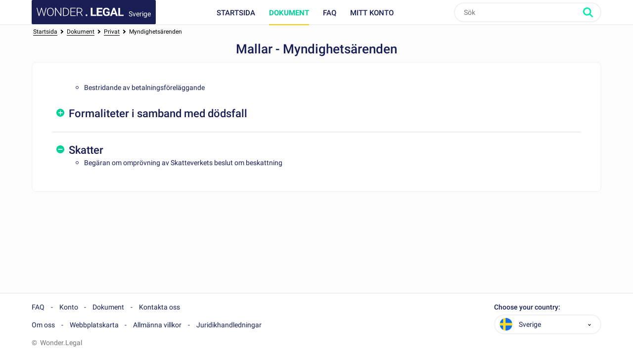

--- FILE ---
content_type: text/html; charset=utf-8
request_url: https://www.wonder.legal/se/choix-modele/myndighetsarenden
body_size: 5507
content:
<!DOCTYPE html>
<html lang="sv" >
	<head>
		<meta http-equiv="Content-Type" content="text/html; charset=utf-8" />
		<meta name="viewport" content="width=device-width, initial-scale=1, maximum-scale=5" />
		<meta http-equiv="X-UA-Compatible" content="IE=edge,chrome=1" />
		<meta name="format-detection" content="telephone=no">
		<title>Myndighetsärenden - Hitta ditt dokument: mallar, exempel, brev, avtal eller juridiska dokument</title>
		<meta name="description" content="Myndighetsärenden. En mall för ditt juridiska eller myndighetsrelaterade dokument med ett frågeformulär online. Enkelt och praktiskt." />
				<link rel="alternate" href="https://www.wonder.legal/ar/choix-modele/gestiones-administrativas" hreflang="es-ar" />
			<link rel="alternate" href="https://www.wonder.legal/au/choix-modele/public-government-official" hreflang="en-au" />
			<link rel="alternate" href="https://www.wonder.legal/be-fr/choix-modele/demarches-administratives" hreflang="fr-be" />
			<link rel="alternate" href="https://www.wonder.legal/be-nl/choix-modele/administratieve-procedures" hreflang="nl-be" />
			<link rel="alternate" href="https://www.wonder.legal/br/choix-modele/procedimentos-administrativos" hreflang="pt" />
			<link rel="alternate" href="https://www.wonder.legal/en-ca/choix-modele/public-government-official" hreflang="en-ca" />
			<link rel="alternate" href="https://www.wonder.legal/cl/choix-modele/gestiones-administrativas" hreflang="es-cl" />
			<link rel="alternate" href="https://www.wonder.legal/de/choix-modele/behordengange" hreflang="de" />
			<link rel="alternate" href="https://www.wonder.legal/es/choix-modele/gestiones-administrativas" hreflang="es-es" />
			<link rel="alternate" href="https://www.wonder.legal/fr/choix-modele/demarches-administratives" hreflang="fr" />
			<link rel="alternate" href="https://www.wonder.legal/in/choix-modele/public-government-official" hreflang="en-in" />
			<link rel="alternate" href="https://www.wonder.legal/it/choix-modele/adempimenti-amministrativi" hreflang="it" />
			<link rel="alternate" href="https://www.wonder.legal/jp/choix-modele/行政手続き" hreflang="ja" />
			<link rel="alternate" href="https://www.wonder.legal/mx/choix-modele/gestiones-administrativas" hreflang="es-mx" />
			<link rel="alternate" href="https://www.wonder.legal/nl/choix-modele/administratieve-procedures" hreflang="nl-nl" />
			<link rel="alternate" href="https://www.wonder.legal/ng/choix-modele/government-correspondence" hreflang="en-ng" />
			<link rel="alternate" href="https://www.wonder.legal/ph/choix-modele/government-correspondence" hreflang="en-ph" />
			<link rel="alternate" href="https://www.wonder.legal/pl/choix-modele/sprawy-administracyjne" hreflang="pl" />
			<link rel="alternate" href="https://www.wonder.legal/th/choix-modele/การติดต่อทางราชการ" hreflang="th" />
			<link rel="alternate" href="https://www.wonder.legal/tr/choix-modele/resmi-yaz-malar" hreflang="tr-tr" />
			<link rel="alternate" href="https://www.wonder.legal/ua/choix-modele/звернення-адміністративних-органів" hreflang="uk-ua" />
			<link rel="alternate" href="https://www.wonder.legal/uk/choix-modele/public-government-official" hreflang="en-gb" />
			<link rel="alternate" href="https://www.wonder.legal/us/choix-modele/government-correspondence" hreflang="en-us" />
			<link rel="alternate" href="https://www.wonder.legal/se/choix-modele/myndighetsarenden" hreflang="sv" />
				<link rel="canonical" href="https://www.wonder.legal/se/choix-modele/myndighetsarenden" />
	
		<link rel="preconnect" href="https://fonts.googleapis.com">
		<link rel="preconnect" href="https://fonts.gstatic.com" crossorigin>
		<style>
			@font-face{font-family:Roboto;font-style:italic;font-weight:400;font-display:swap;src:url(https://fonts.gstatic.com/s/roboto/v30/KFOkCnqEu92Fr1Mu51xFIzIXKMnyrYk.woff2) format('woff2');unicode-range:U+0460-052F,U+1C80-1C88,U+20B4,U+2DE0-2DFF,U+A640-A69F,U+FE2E-FE2F}@font-face{font-family:Roboto;font-style:italic;font-weight:400;font-display:swap;src:url(https://fonts.gstatic.com/s/roboto/v30/KFOkCnqEu92Fr1Mu51xMIzIXKMnyrYk.woff2) format('woff2');unicode-range:U+0301,U+0400-045F,U+0490-0491,U+04B0-04B1,U+2116}@font-face{font-family:Roboto;font-style:italic;font-weight:400;font-display:swap;src:url(https://fonts.gstatic.com/s/roboto/v30/KFOkCnqEu92Fr1Mu51xEIzIXKMnyrYk.woff2) format('woff2');unicode-range:U+1F00-1FFF}@font-face{font-family:Roboto;font-style:italic;font-weight:400;font-display:swap;src:url(https://fonts.gstatic.com/s/roboto/v30/KFOkCnqEu92Fr1Mu51xLIzIXKMnyrYk.woff2) format('woff2');unicode-range:U+0370-03FF}@font-face{font-family:Roboto;font-style:italic;font-weight:400;font-display:swap;src:url(https://fonts.gstatic.com/s/roboto/v30/KFOkCnqEu92Fr1Mu51xHIzIXKMnyrYk.woff2) format('woff2');unicode-range:U+0102-0103,U+0110-0111,U+0128-0129,U+0168-0169,U+01A0-01A1,U+01AF-01B0,U+0300-0301,U+0303-0304,U+0308-0309,U+0323,U+0329,U+1EA0-1EF9,U+20AB}@font-face{font-family:Roboto;font-style:italic;font-weight:400;font-display:swap;src:url(https://fonts.gstatic.com/s/roboto/v30/KFOkCnqEu92Fr1Mu51xGIzIXKMnyrYk.woff2) format('woff2');unicode-range:U+0100-02AF,U+0304,U+0308,U+0329,U+1E00-1E9F,U+1EF2-1EFF,U+2020,U+20A0-20AB,U+20AD-20CF,U+2113,U+2C60-2C7F,U+A720-A7FF}@font-face{font-family:Roboto;font-style:italic;font-weight:400;font-display:swap;src:url(https://fonts.gstatic.com/s/roboto/v30/KFOkCnqEu92Fr1Mu51xIIzIXKMny.woff2) format('woff2');unicode-range:U+0000-00FF,U+0131,U+0152-0153,U+02BB-02BC,U+02C6,U+02DA,U+02DC,U+0304,U+0308,U+0329,U+2000-206F,U+2074,U+20AC,U+2122,U+2191,U+2193,U+2212,U+2215,U+FEFF,U+FFFD}@font-face{font-family:Roboto;font-style:italic;font-weight:500;font-display:swap;src:url(https://fonts.gstatic.com/s/roboto/v30/KFOjCnqEu92Fr1Mu51S7ACc3CsTYl4BOQ3o.woff2) format('woff2');unicode-range:U+0460-052F,U+1C80-1C88,U+20B4,U+2DE0-2DFF,U+A640-A69F,U+FE2E-FE2F}@font-face{font-family:Roboto;font-style:italic;font-weight:500;font-display:swap;src:url(https://fonts.gstatic.com/s/roboto/v30/KFOjCnqEu92Fr1Mu51S7ACc-CsTYl4BOQ3o.woff2) format('woff2');unicode-range:U+0301,U+0400-045F,U+0490-0491,U+04B0-04B1,U+2116}@font-face{font-family:Roboto;font-style:italic;font-weight:500;font-display:swap;src:url(https://fonts.gstatic.com/s/roboto/v30/KFOjCnqEu92Fr1Mu51S7ACc2CsTYl4BOQ3o.woff2) format('woff2');unicode-range:U+1F00-1FFF}@font-face{font-family:Roboto;font-style:italic;font-weight:500;font-display:swap;src:url(https://fonts.gstatic.com/s/roboto/v30/KFOjCnqEu92Fr1Mu51S7ACc5CsTYl4BOQ3o.woff2) format('woff2');unicode-range:U+0370-03FF}@font-face{font-family:Roboto;font-style:italic;font-weight:500;font-display:swap;src:url(https://fonts.gstatic.com/s/roboto/v30/KFOjCnqEu92Fr1Mu51S7ACc1CsTYl4BOQ3o.woff2) format('woff2');unicode-range:U+0102-0103,U+0110-0111,U+0128-0129,U+0168-0169,U+01A0-01A1,U+01AF-01B0,U+0300-0301,U+0303-0304,U+0308-0309,U+0323,U+0329,U+1EA0-1EF9,U+20AB}@font-face{font-family:Roboto;font-style:italic;font-weight:500;font-display:swap;src:url(https://fonts.gstatic.com/s/roboto/v30/KFOjCnqEu92Fr1Mu51S7ACc0CsTYl4BOQ3o.woff2) format('woff2');unicode-range:U+0100-02AF,U+0304,U+0308,U+0329,U+1E00-1E9F,U+1EF2-1EFF,U+2020,U+20A0-20AB,U+20AD-20CF,U+2113,U+2C60-2C7F,U+A720-A7FF}@font-face{font-family:Roboto;font-style:italic;font-weight:500;font-display:swap;src:url(https://fonts.gstatic.com/s/roboto/v30/KFOjCnqEu92Fr1Mu51S7ACc6CsTYl4BO.woff2) format('woff2');unicode-range:U+0000-00FF,U+0131,U+0152-0153,U+02BB-02BC,U+02C6,U+02DA,U+02DC,U+0304,U+0308,U+0329,U+2000-206F,U+2074,U+20AC,U+2122,U+2191,U+2193,U+2212,U+2215,U+FEFF,U+FFFD}@font-face{font-family:Roboto;font-style:italic;font-weight:700;font-display:swap;src:url(https://fonts.gstatic.com/s/roboto/v30/KFOjCnqEu92Fr1Mu51TzBic3CsTYl4BOQ3o.woff2) format('woff2');unicode-range:U+0460-052F,U+1C80-1C88,U+20B4,U+2DE0-2DFF,U+A640-A69F,U+FE2E-FE2F}@font-face{font-family:Roboto;font-style:italic;font-weight:700;font-display:swap;src:url(https://fonts.gstatic.com/s/roboto/v30/KFOjCnqEu92Fr1Mu51TzBic-CsTYl4BOQ3o.woff2) format('woff2');unicode-range:U+0301,U+0400-045F,U+0490-0491,U+04B0-04B1,U+2116}@font-face{font-family:Roboto;font-style:italic;font-weight:700;font-display:swap;src:url(https://fonts.gstatic.com/s/roboto/v30/KFOjCnqEu92Fr1Mu51TzBic2CsTYl4BOQ3o.woff2) format('woff2');unicode-range:U+1F00-1FFF}@font-face{font-family:Roboto;font-style:italic;font-weight:700;font-display:swap;src:url(https://fonts.gstatic.com/s/roboto/v30/KFOjCnqEu92Fr1Mu51TzBic5CsTYl4BOQ3o.woff2) format('woff2');unicode-range:U+0370-03FF}@font-face{font-family:Roboto;font-style:italic;font-weight:700;font-display:swap;src:url(https://fonts.gstatic.com/s/roboto/v30/KFOjCnqEu92Fr1Mu51TzBic1CsTYl4BOQ3o.woff2) format('woff2');unicode-range:U+0102-0103,U+0110-0111,U+0128-0129,U+0168-0169,U+01A0-01A1,U+01AF-01B0,U+0300-0301,U+0303-0304,U+0308-0309,U+0323,U+0329,U+1EA0-1EF9,U+20AB}@font-face{font-family:Roboto;font-style:italic;font-weight:700;font-display:swap;src:url(https://fonts.gstatic.com/s/roboto/v30/KFOjCnqEu92Fr1Mu51TzBic0CsTYl4BOQ3o.woff2) format('woff2');unicode-range:U+0100-02AF,U+0304,U+0308,U+0329,U+1E00-1E9F,U+1EF2-1EFF,U+2020,U+20A0-20AB,U+20AD-20CF,U+2113,U+2C60-2C7F,U+A720-A7FF}@font-face{font-family:Roboto;font-style:italic;font-weight:700;font-display:swap;src:url(https://fonts.gstatic.com/s/roboto/v30/KFOjCnqEu92Fr1Mu51TzBic6CsTYl4BO.woff2) format('woff2');unicode-range:U+0000-00FF,U+0131,U+0152-0153,U+02BB-02BC,U+02C6,U+02DA,U+02DC,U+0304,U+0308,U+0329,U+2000-206F,U+2074,U+20AC,U+2122,U+2191,U+2193,U+2212,U+2215,U+FEFF,U+FFFD}@font-face{font-family:Roboto;font-style:normal;font-weight:300;font-display:swap;src:url(https://fonts.gstatic.com/s/roboto/v30/KFOlCnqEu92Fr1MmSU5fCRc4AMP6lbBP.woff2) format('woff2');unicode-range:U+0460-052F,U+1C80-1C88,U+20B4,U+2DE0-2DFF,U+A640-A69F,U+FE2E-FE2F}@font-face{font-family:Roboto;font-style:normal;font-weight:300;font-display:swap;src:url(https://fonts.gstatic.com/s/roboto/v30/KFOlCnqEu92Fr1MmSU5fABc4AMP6lbBP.woff2) format('woff2');unicode-range:U+0301,U+0400-045F,U+0490-0491,U+04B0-04B1,U+2116}@font-face{font-family:Roboto;font-style:normal;font-weight:300;font-display:swap;src:url(https://fonts.gstatic.com/s/roboto/v30/KFOlCnqEu92Fr1MmSU5fCBc4AMP6lbBP.woff2) format('woff2');unicode-range:U+1F00-1FFF}@font-face{font-family:Roboto;font-style:normal;font-weight:300;font-display:swap;src:url(https://fonts.gstatic.com/s/roboto/v30/KFOlCnqEu92Fr1MmSU5fBxc4AMP6lbBP.woff2) format('woff2');unicode-range:U+0370-03FF}@font-face{font-family:Roboto;font-style:normal;font-weight:300;font-display:swap;src:url(https://fonts.gstatic.com/s/roboto/v30/KFOlCnqEu92Fr1MmSU5fCxc4AMP6lbBP.woff2) format('woff2');unicode-range:U+0102-0103,U+0110-0111,U+0128-0129,U+0168-0169,U+01A0-01A1,U+01AF-01B0,U+0300-0301,U+0303-0304,U+0308-0309,U+0323,U+0329,U+1EA0-1EF9,U+20AB}@font-face{font-family:Roboto;font-style:normal;font-weight:300;font-display:swap;src:url(https://fonts.gstatic.com/s/roboto/v30/KFOlCnqEu92Fr1MmSU5fChc4AMP6lbBP.woff2) format('woff2');unicode-range:U+0100-02AF,U+0304,U+0308,U+0329,U+1E00-1E9F,U+1EF2-1EFF,U+2020,U+20A0-20AB,U+20AD-20CF,U+2113,U+2C60-2C7F,U+A720-A7FF}@font-face{font-family:Roboto;font-style:normal;font-weight:300;font-display:swap;src:url(https://fonts.gstatic.com/s/roboto/v30/KFOlCnqEu92Fr1MmSU5fBBc4AMP6lQ.woff2) format('woff2');unicode-range:U+0000-00FF,U+0131,U+0152-0153,U+02BB-02BC,U+02C6,U+02DA,U+02DC,U+0304,U+0308,U+0329,U+2000-206F,U+2074,U+20AC,U+2122,U+2191,U+2193,U+2212,U+2215,U+FEFF,U+FFFD}@font-face{font-family:Roboto;font-style:normal;font-weight:400;font-display:swap;src:url(https://fonts.gstatic.com/s/roboto/v30/KFOmCnqEu92Fr1Mu72xKKTU1Kvnz.woff2) format('woff2');unicode-range:U+0460-052F,U+1C80-1C88,U+20B4,U+2DE0-2DFF,U+A640-A69F,U+FE2E-FE2F}@font-face{font-family:Roboto;font-style:normal;font-weight:400;font-display:swap;src:url(https://fonts.gstatic.com/s/roboto/v30/KFOmCnqEu92Fr1Mu5mxKKTU1Kvnz.woff2) format('woff2');unicode-range:U+0301,U+0400-045F,U+0490-0491,U+04B0-04B1,U+2116}@font-face{font-family:Roboto;font-style:normal;font-weight:400;font-display:swap;src:url(https://fonts.gstatic.com/s/roboto/v30/KFOmCnqEu92Fr1Mu7mxKKTU1Kvnz.woff2) format('woff2');unicode-range:U+1F00-1FFF}@font-face{font-family:Roboto;font-style:normal;font-weight:400;font-display:swap;src:url(https://fonts.gstatic.com/s/roboto/v30/KFOmCnqEu92Fr1Mu4WxKKTU1Kvnz.woff2) format('woff2');unicode-range:U+0370-03FF}@font-face{font-family:Roboto;font-style:normal;font-weight:400;font-display:swap;src:url(https://fonts.gstatic.com/s/roboto/v30/KFOmCnqEu92Fr1Mu7WxKKTU1Kvnz.woff2) format('woff2');unicode-range:U+0102-0103,U+0110-0111,U+0128-0129,U+0168-0169,U+01A0-01A1,U+01AF-01B0,U+0300-0301,U+0303-0304,U+0308-0309,U+0323,U+0329,U+1EA0-1EF9,U+20AB}@font-face{font-family:Roboto;font-style:normal;font-weight:400;font-display:swap;src:url(https://fonts.gstatic.com/s/roboto/v30/KFOmCnqEu92Fr1Mu7GxKKTU1Kvnz.woff2) format('woff2');unicode-range:U+0100-02AF,U+0304,U+0308,U+0329,U+1E00-1E9F,U+1EF2-1EFF,U+2020,U+20A0-20AB,U+20AD-20CF,U+2113,U+2C60-2C7F,U+A720-A7FF}@font-face{font-family:Roboto;font-style:normal;font-weight:400;font-display:swap;src:url(https://fonts.gstatic.com/s/roboto/v30/KFOmCnqEu92Fr1Mu4mxKKTU1Kg.woff2) format('woff2');unicode-range:U+0000-00FF,U+0131,U+0152-0153,U+02BB-02BC,U+02C6,U+02DA,U+02DC,U+0304,U+0308,U+0329,U+2000-206F,U+2074,U+20AC,U+2122,U+2191,U+2193,U+2212,U+2215,U+FEFF,U+FFFD}@font-face{font-family:Roboto;font-style:normal;font-weight:500;font-display:swap;src:url(https://fonts.gstatic.com/s/roboto/v30/KFOlCnqEu92Fr1MmEU9fCRc4AMP6lbBP.woff2) format('woff2');unicode-range:U+0460-052F,U+1C80-1C88,U+20B4,U+2DE0-2DFF,U+A640-A69F,U+FE2E-FE2F}@font-face{font-family:Roboto;font-style:normal;font-weight:500;font-display:swap;src:url(https://fonts.gstatic.com/s/roboto/v30/KFOlCnqEu92Fr1MmEU9fABc4AMP6lbBP.woff2) format('woff2');unicode-range:U+0301,U+0400-045F,U+0490-0491,U+04B0-04B1,U+2116}@font-face{font-family:Roboto;font-style:normal;font-weight:500;font-display:swap;src:url(https://fonts.gstatic.com/s/roboto/v30/KFOlCnqEu92Fr1MmEU9fCBc4AMP6lbBP.woff2) format('woff2');unicode-range:U+1F00-1FFF}@font-face{font-family:Roboto;font-style:normal;font-weight:500;font-display:swap;src:url(https://fonts.gstatic.com/s/roboto/v30/KFOlCnqEu92Fr1MmEU9fBxc4AMP6lbBP.woff2) format('woff2');unicode-range:U+0370-03FF}@font-face{font-family:Roboto;font-style:normal;font-weight:500;font-display:swap;src:url(https://fonts.gstatic.com/s/roboto/v30/KFOlCnqEu92Fr1MmEU9fCxc4AMP6lbBP.woff2) format('woff2');unicode-range:U+0102-0103,U+0110-0111,U+0128-0129,U+0168-0169,U+01A0-01A1,U+01AF-01B0,U+0300-0301,U+0303-0304,U+0308-0309,U+0323,U+0329,U+1EA0-1EF9,U+20AB}@font-face{font-family:Roboto;font-style:normal;font-weight:500;font-display:swap;src:url(https://fonts.gstatic.com/s/roboto/v30/KFOlCnqEu92Fr1MmEU9fChc4AMP6lbBP.woff2) format('woff2');unicode-range:U+0100-02AF,U+0304,U+0308,U+0329,U+1E00-1E9F,U+1EF2-1EFF,U+2020,U+20A0-20AB,U+20AD-20CF,U+2113,U+2C60-2C7F,U+A720-A7FF}@font-face{font-family:Roboto;font-style:normal;font-weight:500;font-display:swap;src:url(https://fonts.gstatic.com/s/roboto/v30/KFOlCnqEu92Fr1MmEU9fBBc4AMP6lQ.woff2) format('woff2');unicode-range:U+0000-00FF,U+0131,U+0152-0153,U+02BB-02BC,U+02C6,U+02DA,U+02DC,U+0304,U+0308,U+0329,U+2000-206F,U+2074,U+20AC,U+2122,U+2191,U+2193,U+2212,U+2215,U+FEFF,U+FFFD}@font-face{font-family:Roboto;font-style:normal;font-weight:700;font-display:swap;src:url(https://fonts.gstatic.com/s/roboto/v30/KFOlCnqEu92Fr1MmWUlfCRc4AMP6lbBP.woff2) format('woff2');unicode-range:U+0460-052F,U+1C80-1C88,U+20B4,U+2DE0-2DFF,U+A640-A69F,U+FE2E-FE2F}@font-face{font-family:Roboto;font-style:normal;font-weight:700;font-display:swap;src:url(https://fonts.gstatic.com/s/roboto/v30/KFOlCnqEu92Fr1MmWUlfABc4AMP6lbBP.woff2) format('woff2');unicode-range:U+0301,U+0400-045F,U+0490-0491,U+04B0-04B1,U+2116}@font-face{font-family:Roboto;font-style:normal;font-weight:700;font-display:swap;src:url(https://fonts.gstatic.com/s/roboto/v30/KFOlCnqEu92Fr1MmWUlfCBc4AMP6lbBP.woff2) format('woff2');unicode-range:U+1F00-1FFF}@font-face{font-family:Roboto;font-style:normal;font-weight:700;font-display:swap;src:url(https://fonts.gstatic.com/s/roboto/v30/KFOlCnqEu92Fr1MmWUlfBxc4AMP6lbBP.woff2) format('woff2');unicode-range:U+0370-03FF}@font-face{font-family:Roboto;font-style:normal;font-weight:700;font-display:swap;src:url(https://fonts.gstatic.com/s/roboto/v30/KFOlCnqEu92Fr1MmWUlfCxc4AMP6lbBP.woff2) format('woff2');unicode-range:U+0102-0103,U+0110-0111,U+0128-0129,U+0168-0169,U+01A0-01A1,U+01AF-01B0,U+0300-0301,U+0303-0304,U+0308-0309,U+0323,U+0329,U+1EA0-1EF9,U+20AB}@font-face{font-family:Roboto;font-style:normal;font-weight:700;font-display:swap;src:url(https://fonts.gstatic.com/s/roboto/v30/KFOlCnqEu92Fr1MmWUlfChc4AMP6lbBP.woff2) format('woff2');unicode-range:U+0100-02AF,U+0304,U+0308,U+0329,U+1E00-1E9F,U+1EF2-1EFF,U+2020,U+20A0-20AB,U+20AD-20CF,U+2113,U+2C60-2C7F,U+A720-A7FF}@font-face{font-family:Roboto;font-style:normal;font-weight:700;font-display:swap;src:url(https://fonts.gstatic.com/s/roboto/v30/KFOlCnqEu92Fr1MmWUlfBBc4AMP6lQ.woff2) format('woff2');unicode-range:U+0000-00FF,U+0131,U+0152-0153,U+02BB-02BC,U+02C6,U+02DA,U+02DC,U+0304,U+0308,U+0329,U+2000-206F,U+2074,U+20AC,U+2122,U+2191,U+2193,U+2212,U+2215,U+FEFF,U+FFFD}
		</style>
				<!-- CSS -->
					<link rel="stylesheet" href="/Style/tpl2024/dist/main.1756128160.css" type="text/css" />
																						
		
		<!-- Favicons -->
					<link rel="icon" sizes="32x32" href="/Style/tpl2024/favicon/base/favicon.ico" type="image/x-icon">
			<link rel="icon" href="/Style/tpl2024/favicon/base/icon.svg" type="image/svg+xml">
			<link rel="icon" sizes="16x16" href="/Style/tpl2024/favicon/base/favicon.png" type="image/png">
			<link rel="icon" sizes="32x32" href="/Style/tpl2024/favicon/base/favicon-32.png" type="image/png">
			<link rel="icon" sizes="64x64" href="/Style/tpl2024/favicon/base/favicon-64.png" type="image/png">
			<link rel="icon" sizes="96x96" href="/Style/tpl2024/favicon/base/favicon-96.png" type="image/png">
			<link rel="icon" sizes="196x196" href="/Style/tpl2024/favicon/base/favicon-196.png" type="image/png">
			<link rel="apple-touch-icon" sizes="180x180" href="/Style/tpl2024/favicon/base/apple-touch-icon.png">
			<meta name="msapplication-TileImage" content="/Style/tpl2024/favicon/base/favicon-144.png">
			<meta name="msapplication-TileColor" content="#FFFFFF">
				
				
		<!-- Vérification de Google Search Console. Balise à laisser. -->
		<meta name="google-site-verification" content="UTb2IzLoAWaHAch36OuPPePGIYCjMFXEReMrv59NIfU" />
	</head>
	<body class="preload liste-documents se">
				<header id="header">
			<div class="top-nav ">
				<div class="place-content">
										<a class="logo" title="Wonder.Legal Sverige" rel="home" href="https://www.wonder.legal/se/">
											<img src="/Style/tpl2024/img/logo-wl.svg" width="109" height="60" alt="Wonder.Legal Sverige">
						<span>Sverige</span>
					</a>
										<input type="checkbox" id="mobile_menu_icon">
					<label class="mobile-menu-link" for="mobile_menu_icon" id="drop_mobile_menu">
						<div>
							<span></span>
							<span></span>
							<span></span>
						</div>
						Meny					</label>
					<div id="menu" class="links">
						<nav>
							<ul class="top-level">
								<li class="accueil_menu"><a class="" href="https://www.wonder.legal/se/">Startsida</a></li>
								<li class="documents_lien_menu dropdown">
									<a class="document active" href="https://www.wonder.legal/se/choix-modele/">Dokument</a>
									<ul class="sousMenu">
										<li><a href="https://www.wonder.legal/se/choix-modele/foretag">Företag</a></li>
										<li><a href="https://www.wonder.legal/se/choix-modele/privat">Privat</a></li>
										<li class="last"><a href="https://www.wonder.legal/se/choix-modele/">Alla dokument</a></li>
									</ul>
								</li>
																<li class="faq_menu"><a class="faq" href="https://www.wonder.legal/se/pages/faq.php">FAQ</a></li>
																<li class="user">
									<a class="logincompte" href="https://www.wonder.legal/se/compte/">Mitt konto</a>
								</li>
							</ul>
						</nav>
					</div>
					<div class="nav-right">
						<div class="recherche">
							<form class="search-form" action="https://www.wonder.legal/se/recherche/recherche_traitement.php" method="post">
								<input type="text" name="recherche" autocomplete="off" placeholder="Sök"  id="recherche" class="search-terms" data-root="../" data-div-id="recherche_ajax" value="" >
								<input type="submit" name="bouton_recherche" value="Sök" class="search-button" />
								<div id="recherche_ajax"></div>
							</form>
						</div>
					</div>
									</div>
			</div>
		</header>

		<!--
		<div class="bouton-top">
			<div id="btn_up">
				<svg class="btn-up-icon-left" xmlns="http://www.w3.org/2000/svg" width="12" height="12" viewBox="0 0 444.819 444.819"><path d="M433.968 278.657L248.388 92.79c-7.42-7.044-16.08-10.566-25.978-10.566-10.088 0-18.652 3.52-25.697 10.566L10.848 278.657C3.615 285.887 0 294.55 0 304.637c0 10.28 3.62 18.843 10.848 25.693l21.41 21.413c6.855 7.23 15.42 10.852 25.698 10.852s18.842-3.62 25.697-10.852L222.41 213.27l138.758 138.47c6.848 7.228 15.413 10.852 25.7 10.852 10.082 0 18.747-3.624 25.975-10.852l21.41-21.412c7.042-7.043 10.566-15.608 10.566-25.693 0-10.09-3.615-18.75-10.852-25.978z"/></svg>
				<span>Överst på sidan</span>
				<svg class="btn-up-icon-right" xmlns="http://www.w3.org/2000/svg" width="12" height="12" viewBox="0 0 444.819 444.819"><path d="M433.968 278.657L248.388 92.79c-7.42-7.044-16.08-10.566-25.978-10.566-10.088 0-18.652 3.52-25.697 10.566L10.848 278.657C3.615 285.887 0 294.55 0 304.637c0 10.28 3.62 18.843 10.848 25.693l21.41 21.413c6.855 7.23 15.42 10.852 25.698 10.852s18.842-3.62 25.697-10.852L222.41 213.27l138.758 138.47c6.848 7.228 15.413 10.852 25.7 10.852 10.082 0 18.747-3.624 25.975-10.852l21.41-21.412c7.042-7.043 10.566-15.608 10.566-25.693 0-10.09-3.615-18.75-10.852-25.978z"/></svg>
			</div>
		</div>
		-->
				<!--START PAGE -->
		<div class="page editorial-content">

	<script type="application/ld+json">
		{ "@context": "http://schema.org", "@type": "BreadcrumbList", "itemListElement": [{ "@type": "ListItem", "position": 1, "item": { "@id": "https://www.wonder.legal/se/choix-modele/", "name": "Dokument" } },{ "@type": "ListItem", "position": 2, "item": { "@id": "https://www.wonder.legal/se/choix-modele/privat", "name": "Privat" } },{ "@type": "ListItem", "position": 3, "item": { "@id": "https://www.wonder.legal/se/choix-modele/myndighetsarenden", "name": "Myndighetsärenden" } }] }	</script>

<div id="breadcrumb">
	<div class="inner">
		<div class="placement">
			<a href="https://www.wonder.legal/se/" >Startsida</a> <i></i><div><a href="https://www.wonder.legal/se/choix-modele/"><span>Dokument</span></a> <i></i> </div><div><a href="https://www.wonder.legal/se/choix-modele/privat"><span>Privat</span></a> <i></i> </div><div id="dernier_lien_du_fil_d_ariane" ><a href="https://www.wonder.legal/se/choix-modele/myndighetsarenden" ><span>Myndighetsärenden</span></a> </div>		</div>
	</div>
</div>

<h1>	
	Mallar - Myndighetsärenden</h1>


<div class="col col-white col100-medium"> 
	<div class="inner-padding">
		<div class="list-tree-structure" id="arborescence_documents">
			<div class="niveau niveau_1 ouvert"><div  class="lien_item"><a href="https://www.wonder.legal/se/modele/bestridande-betalningsforelaggande" id="item_3119">Bestridande av betalningsföreläggande</a></div><div class="niveau niveau_2 ferme"><h2 class="ferme">Formaliteter i samband med dödsfall</h2>    <div class="lien_item"><a href="https://www.wonder.legal/se/modele/kallelse-bouppteckning-dodsbo" id="item_3553">Kallelse till bouppteckning - Dödsbo</a></div></div>
					<div class="niveau niveau_2 ouvert"><h2 class="ouvert">Skatter</h2>    <div class="lien_item"><a href="https://www.wonder.legal/se/modele/begaran-om-omprovning-av-skatteverkets-beslut-om-beskattning" id="item_9676">Begäran om omprövning av Skatteverkets beslut om beskattning</a></div></div>
			</div>
			</div>
			</div>
					</div>
	</div>
</div>

			<div class="clear-ie89"></div>
		</div>
		<footer id="footer">

			<div class="overall-footer">
				<div class="footer">
					<div class="cols">
						<div class="col">
							<ul>
																	<li><a href="https://www.wonder.legal/se/pages/faq.php">FAQ</a></li>
																	<li><a href="https://www.wonder.legal/se/compte">Konto</a></li>
																	<li><a href="https://www.wonder.legal/se/choix-modele/">Dokument</a></li>
																	<li><a href="https://www.wonder.legal/se/pages/ecrivez-nous.php">Kontakta oss</a></li>
															</ul>
							<ul>
																	<li><a href="https://www.wonder.legal/se/pages/about.php">Om oss</a></li>
																	<li><a href="https://www.wonder.legal/se/pages/sitemap.php">Webbplatskarta</a></li>
																	<li><a href="https://www.wonder.legal/se/pages/conditions-generales-de-vente.php">Allmänna villkor</a></li>
																	<li><a href="https://www.wonder.legal/se/guides/">Juridikhandledningar</a></li>
															</ul>
						</div>
						<div class="col country-select">
							<a href="https://www.wonder.legal" title="Pays/Région" class="region-label">Choose your country:</a>
							<div>

								<div class="pseudoselect-component" id="selectCountry">
									<ul class="options">
																					<li data-value="https://www.wonder.legal/ar/choix-modele/gestiones-administrativas" class="ar">Argentina</li>
																															<li data-value="https://www.wonder.legal/au/choix-modele/public-government-official" class="au">Australia</li>
																															<li data-value="https://www.wonder.legal/be-fr/choix-modele/demarches-administratives" class="be_fr">Belgique (Français)</li>
																															<li data-value="https://www.wonder.legal/be-nl/choix-modele/administratieve-procedures" class="be_nl">België (Nederlands)</li>
																															<li data-value="https://www.wonder.legal/br/choix-modele/procedimentos-administrativos" class="br">Brasil</li>
																															<li data-value="https://www.wonder.legal/en-ca/choix-modele/public-government-official" class="en_ca">Canada (English)</li>
																															<li data-value="https://www.wonder.legal/fr-ca/" class="fr_ca">Canada (Québec)</li>
																															<li data-value="https://www.wonder.legal/cl/choix-modele/gestiones-administrativas" class="cl">Chile</li>
																															<li data-value="https://www.wonder.legal/co/" class="co">Colombia</li>
																															<li data-value="https://www.wonder.legal/de/choix-modele/behordengange" class="de">Deutschland</li>
																															<li data-value="https://www.wonder.legal/es/choix-modele/gestiones-administrativas" class="es">España</li>
																															<li data-value="https://www.wonder.legal/fr/choix-modele/demarches-administratives" class="fr">France</li>
																															<li data-value="https://www.wonder.legal/in/choix-modele/public-government-official" class="in">India</li>
																															<li data-value="https://www.wonder.legal/ie/" class="ie">Ireland</li>
																															<li data-value="https://www.wonder.legal/it/choix-modele/adempimenti-amministrativi" class="it">Italia</li>
																															<li data-value="https://www.wonder.legal/jp/choix-modele/行政手続き" class="jp">日本</li>
																															<li data-value="https://www.wonder.legal/mx/choix-modele/gestiones-administrativas" class="mx">México</li>
																															<li data-value="https://www.wonder.legal/nl/choix-modele/administratieve-procedures" class="nl">Nederland</li>
																															<li data-value="https://www.wonder.legal/ng/choix-modele/government-correspondence" class="ng">Nigeria</li>
																															<li data-value="https://www.wonder.legal/no/" class="no">Norge</li>
																															<li data-value="https://www.wonder.legal/pe/" class="pe">Perú</li>
																															<li data-value="https://www.wonder.legal/ph/choix-modele/government-correspondence" class="ph">Philippines</li>
																															<li data-value="https://www.wonder.legal/pl/choix-modele/sprawy-administracyjne" class="pl">Polska</li>
																																									<li data-value="https://www.wonder.legal/th/choix-modele/การติดต่อทางราชการ" class="th">ประเทศไทย</li>
																															<li data-value="https://www.wonder.legal/tr/choix-modele/resmi-yaz-malar" class="tr">Türkiye</li>
																															<li data-value="https://www.wonder.legal/ua/choix-modele/звернення-адміністративних-органів" class="ua">Україна</li>
																															<li data-value="https://www.wonder.legal/uk/choix-modele/public-government-official" class="uk">United Kingdom</li>
																															<li data-value="https://www.wonder.legal/us/choix-modele/government-correspondence" class="us">United States</li>
																													</ul>
									<ul class="current-choice">
										<li class="se lazybg">Sverige</li>
									</ul>

									<button role="button" aria-label="Choose your country" class="handle"><span class="chevron-down"></span></button>
								</div>

							</div>
						</div>

						<div class="copyright">&copy;&nbsp; Wonder.Legal</div>
					</div>
				</div>
			</div>

		</footer>

		<!--JS -->
		<script defer src="/Style/tpl2024/js/jquery-3.6.1.min.1756128163.js"></script>
		
		<script defer src="/Style/tpl2024/js/global.1756128163.js"></script>
		<script defer src="/Style/tpl2024/js/legacy.scripts_divers.1756128163.js"></script>
		<script defer type="text/javascript" src="../Javascript/recherche_ajax.1677518056.js"> </script>

		<!-- Global site tag (gtag.js) - Google Analytics -->
<!-- Global site tag (gtag.js) - Google Ads: 965514605 -->
<script async src="https://www.googletagmanager.com/gtag/js?id=G-P3JRM8EVMB"></script>

<script>
	window.dataLayer = window.dataLayer || [];
	function gtag(){dataLayer.push(arguments);}

	gtag('consent', 'default', {
		'ad_storage': 'granted',
		'analytics_storage': 'granted'
	});

	gtag('js', new Date());

	// gtag('config', 'UA-55441374-1');
	gtag('config', 'G-P3JRM8EVMB');
	gtag('config', 'AW-965514605', {'allow_enhanced_conversions':true});


	// Transparency Consent Framework pour bing
	window.uetq = window.uetq || [];
    window.uetq.push('config', 'tcf', { 'enabled' : true });

	(function(w,d,t,r,u)
	{
		var f,n,i;
		w[u]=w[u]||[],f=function()
		{
			var o={ti:"5978874"};
			o.q=w[u],w[u]=new UET(o),w[u].push("pageLoad")
		},
		n=d.createElement(t),n.src=r,n.async=1,n.onload=n.onreadystatechange=function()
		{
			var s=this.readyState;
			s&&s!=="loaded"&&s!=="complete"||(f(),n.onload=n.onreadystatechange=null)
		},
		i=d.getElementsByTagName(t)[0],i.parentNode.insertBefore(n,i)
	})
	(window,document,"script","//bat.bing.com/bat.js","uetq");
	
	// Consent mode pour bing
	window.uetq = window.uetq || [];
	window.uetq.push('consent', 'default', {'ad_storage': 'granted'});

</script>

<noscript>
	<img src="//bat.bing.com/action/0?ti=5978874&Ver=2" height="0" width="0" style="display:none; visibility: hidden;" />
</noscript>	</body>
</html>


--- FILE ---
content_type: image/svg+xml
request_url: https://www.wonder.legal/Style/tpl2024/img/svg/ouvert_mobile.svg
body_size: 28
content:
<svg height="20" viewBox="0 0 20 20" width="20" xmlns="http://www.w3.org/2000/svg"><path d="m10 20c-5.5 0-10-4.5-10-10s4.5-10 10-10 10 4.5 10 10-4.5 10-10 10z" fill="#01d199"/><path d="m15.8 9.2h-4.4v-4.4h-2v4.4h-4.5v2h4.5v4.5h2v-4.5h4.4z" fill="#fff"/></svg>

--- FILE ---
content_type: image/svg+xml
request_url: https://www.wonder.legal/Style/tpl2024/img/svg/ferme_mobile.svg
body_size: 30
content:
<svg height="20" viewBox="0 0 20 20" width="20" xmlns="http://www.w3.org/2000/svg"><path d="m10 20c-5.5 0-10-4.5-10-10s4.5-10 10-10 10 4.5 10 10-4.5 10-10 10z" fill="#01d199"/><g fill="#fff"><path d="m11 10.9h4.5v-2h-4.5"/><path d="m13 8.9h-8.5v2h8.5"/></g></svg>